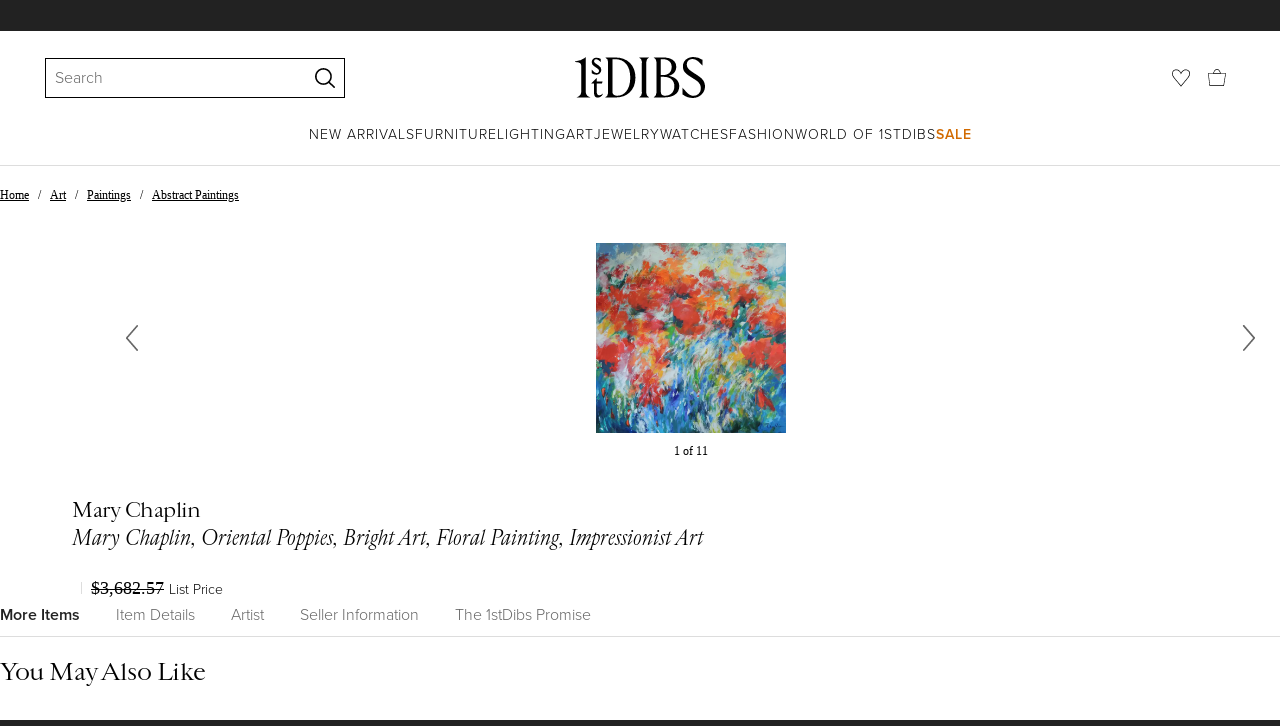

--- FILE ---
content_type: text/css
request_url: https://a.1stdibscdn.com/dist/app-buyer-finding/buyer-responsive-PdpUnavailableSellerAccessible.543.0.0.914b08a197a63ebd.css
body_size: 2430
content:
._98212af7,._98212af7._c470b286{font-family:proxima-nova,Helvetica Neue,helvetica,arial,"sans-serif";font-size:14px;font-weight:300}._9c9f533{margin-top:18px;margin-bottom:27px;padding-top:9px;font-family:proxima-nova,Helvetica Neue,helvetica,arial,"sans-serif";font-size:14px;font-weight:600}._9c9f533._48483b7e{margin:0;padding-top:0}._eb2c2e31{flex-direction:column;display:flex}._7c036fed{transition:max-height .5s ease-in-out;overflow:hidden}._ff066ae3{max-height:auto}._7bb23352{text-transform:uppercase;letter-spacing:1px;color:#000;cursor:pointer;align-items:center;margin-top:9px;font-family:proxima-nova,Helvetica Neue,helvetica,arial,"sans-serif";font-weight:300;text-decoration:none;transition:color .2s;display:flex}._7bb23352:hover{color:#444}@media (hover:none){._7bb23352:hover{color:#000}}._19999c5d{width:15px;margin-left:9px}._c09dce03{transform:rotate(180deg)}._c47efad2{flex-direction:row;align-items:flex-start;margin-right:18px;font-family:proxima-nova,Helvetica Neue,helvetica,arial,"sans-serif";font-size:16px;font-weight:300;display:flex}._215c1f2f{margin:auto;font-family:proxima-nova,Helvetica Neue,helvetica,arial,"sans-serif";font-size:16px;font-weight:300}@supports (-webkit-line-clamp:4){._c31649c8{-webkit-line-clamp:4;-webkit-box-orient:vertical;display:-webkit-box;overflow:hidden}}._3d58fd32{margin-top:9px}._f7981307{cursor:pointer;background:0 0;border:none;width:30px;height:30px;padding:5px;position:absolute;top:10px;right:10px}._f7981307._a0405d3f{background-color:#ffffffb3}._f7981307 svg{fill:#222}._f1076337{cursor:not-allowed}._f43d7e85{overflow:hidden}@media (width<=1024px){._f43d7e85{position:fixed!important}}._e09488f1{z-index:10030;background-color:#000000b3;justify-content:center;align-items:center;transition:all .3s;display:flex;position:fixed;inset:0}._3c43967c{opacity:0}._7f5a86c5{opacity:1}._9aa31762{opacity:0}._15215940{box-sizing:border-box;color:#222;background-color:#fff;outline:none;width:540px;max-width:100%;min-height:250px;max-height:calc(100% - 72px);transition:transform .3s;position:absolute;top:36px;left:50%;overflow:auto;transform:translate(-50%);box-shadow:0 5px 15px #0003}@media (width<=768px){._15215940{width:100%;height:100%;max-height:100%;top:0}}@media (width>=569px){._b1bae76{width:720px}._6b615dd6{width:960px}._4fb7434{width:100%;height:100%;max-height:100%;position:absolute;top:0}}._90f65530{z-index:10030;transition:none;position:fixed}._bf5f1afd{top:auto;transform:translate(-50%)}@media (width>=569px){._bf5f1afd{bottom:36px}}@media (width<=768px){._bf5f1afd{bottom:0}}._bd3379{top:18px;right:18px;left:initial;transform:none}@media (width<=768px){._bd3379{top:0;right:0}}@media (width>=569px){._e8688459{top:50%;transform:translate(-50%,-50%)}}@media (width<=768px){._1d819658{border-radius:9px 9px 0 0;height:auto;min-height:auto;max-height:calc(100vh - 90px);top:auto;bottom:0}._8eadb0fe{border-radius:9px 9px 0 0;transform:translate(-50%,54px)}}._14feac58{top:auto;bottom:0}._707e4cd2{transform:translate(-50%,100%)}._e65d35f6{transform:translate(-50%)}._87c1cb57{height:100%;max-height:100%;top:0;left:auto;right:0}._84cf541d{transform:translate(100%)}._eeab6c79{transform:translate(0%)}._929ca741{display:none}._7708b924{overflow-y:hidden}._c8e36254{background:#fff6;justify-content:center;align-items:center;width:100%;height:100%;display:flex;position:absolute;left:0}@media (width>=769px){._c8e36254{min-height:250px}}@media (width<=768px){._c8e36254{z-index:10}}._a9ad3a5c{flex-shrink:0;font-family:proxima-nova,Helvetica Neue,helvetica,arial,"sans-serif";font-size:14px;font-weight:300}._578f9bfa{vertical-align:top}._a584c0ff{fill:#f9902d}._6ca249f9{fill:#ddd}:is(._dae78805,._e35eb1de){stop-opacity:1;stop-color:#ddd}._dae78805{stop-color:#f9902d}._f208ef25{width:36px;height:36px}._602e6085{width:26px;height:26px}._264fd5c7{width:18px;height:18px}._9f65aef0{width:14px;height:14px}._ab92a51f{vertical-align:baseline;width:12px;height:12px}._1ca134a7{vertical-align:baseline;width:9px;height:9px}._9f62d495{stroke:#f9902d;stroke-width:10px}._3b729bcc{white-space:nowrap}._6a2775a5,._1dcec20b{display:inline-block}._43c9cf40+._43c9cf40{margin-left:9px}._ffb71962+._ffb71962{margin-left:18px}._2d69e9e2+._2d69e9e2{margin-left:27px}._6563e538+._6563e538{margin-left:3px}._10577120+._10577120{margin-left:2px}._eca424fd{cursor:pointer}._7138729,._7138729+._20ee7af7{visibility:hidden}._d99266a5,._d99266a5+._20ee7af7{opacity:0}._818b9c9e{z-index:10;color:#222;cursor:default;word-break:break-word;hyphens:auto;background:#fff;transition:opacity;display:block;position:absolute;box-shadow:0 1px 5px #2222224d}._9891d533{z-index:10}._655fef4d{z-index:100}._c3130dd4{z-index:200}._646c7fb7{z-index:300}._71984456,._ef1866d2{box-shadow:1px 4px 15px #2222223b}._ef1866d2+._20ee7af7{filter:drop-shadow(-1px -4px 2px #bbb);transform:rotate(180deg)translateZ(0)}._e7432622,._453d3d19+._20ee7af7{filter:drop-shadow(0 -3px 2px #8883)}._e7432622+._20ee7af7{transform:rotate(90deg)translateZ(0)}._453d3d19+._20ee7af7{transform:rotate(-90deg)translateZ(0)}._3bb4b164{width:250px}._fa5e355c{width:444px}._fa5e355c ._620f6687{padding:18px}._ce7384b0{min-width:90px}._ce7384b0 ._620f6687{white-space:nowrap}._8b527746{white-space:nowrap;color:#fff;background:#222;min-width:100px}._8b527746 ._620f6687{letter-spacing:.5px;padding:7px 9px;font-family:proxima-nova,Helvetica Neue,helvetica,arial,"sans-serif";font-size:12px;font-weight:600}._8b527746+._20ee7af7 ._42e29cbc{fill:#222}._6a17b70a{width:320px}._2a0f70a4{width:240px}._7138729{width:0;overflow:hidden}._620f6687{text-align:left;padding:23px 27px;font-family:proxima-nova,Helvetica Neue,helvetica,arial,"sans-serif";font-size:14px;font-weight:300;line-height:1.4;position:relative}._620f6687._350dd7d7{padding:9px}._620f6687._d145c849{padding:0}._db6e0b4f{cursor:pointer;fill:#888;width:12px;max-width:100%;height:12px;max-height:100%;position:absolute;top:8px;right:8px}._db6e0b4f:hover{opacity:.9;fill:#222}._20ee7af7{text-align:start;position:absolute}._42e29cbc{position:inherit;fill:#fff;max-width:100%;max-height:100%}._9ca1fec3{stroke:#8888881a}._71984456 ._9ca1fec3{stroke:#88888812}._77ca49d5{cursor:pointer;align-items:center;height:100%;display:flex;position:relative}._313eb2cf{white-space:nowrap;font-family:proxima-nova,Helvetica Neue,helvetica,arial,"sans-serif";font-size:14px;font-weight:600}._431edada{white-space:normal;text-align:center;width:120px}._80b921f2{display:flex}._80b921f2._3dd84d52{align-items:center}._7b40138a{flex-direction:column;display:flex}._7a000926{letter-spacing:-.5px;padding-bottom:9px;font-family:Cardinal Classic Short,Georgia,"serif";font-size:24px;font-style:normal;font-weight:400;line-height:1.4}._7a000926._9a84a12a{letter-spacing:0;padding-bottom:0;font-family:proxima-nova,Helvetica Neue,helvetica,arial,"sans-serif";font-size:16px;font-weight:600}._79e7c7c{padding-bottom:9px;display:flex}._e3ca0a9b{display:flex}._ccdebb2f{margin-right:9px}._f67ab9c8{font-family:proxima-nova,Helvetica Neue,helvetica,arial,"sans-serif";font-size:14px;font-weight:300}._d4f06155{border-radius:50%;flex:none;justify-content:center;align-items:center;width:100px;height:100px;margin-right:18px;display:flex;overflow:hidden}._d4f06155._3dd84d52{width:84px;height:84px;margin-right:27px}._9dfc41d2{width:100%;height:auto;min-height:100%}._fd88cfb4{text-align:left;font-family:proxima-nova,Helvetica Neue,helvetica,arial,"sans-serif";font-size:14px;font-weight:300}._d5e70db4{display:inline}._61ad56d1{margin-right:9px}._c060bf4c{display:inline-flex}._c060bf4c._23196d38{transform:translateY(-3px)}._93b98a23{margin-bottom:18px}._390fc4d7{align-items:center;margin-bottom:5px;display:flex}._f1006d6e{flex-grow:0;flex-shrink:0;margin-right:9px}._6f462d25{font-family:proxima-nova,Helvetica Neue,helvetica,arial,"sans-serif";font-size:14px;font-weight:600}._75106b01{fill:#a48e45}._850f8e97{fill:#727383}._f5831a43{color:#666;font-family:proxima-nova,Helvetica Neue,helvetica,arial,"sans-serif";font-size:12px;font-weight:300}._aba5e226{flex-wrap:wrap;display:flex}._aba5e226 ._5eef9378{margin:18px 0}._502a8030,._a0c1c991{flex-direction:column;padding-right:45px;display:flex}._f8511384{border:none;flex-grow:1;padding-left:45px}._b9570007{flex-basis:38%;max-width:38%}._e239aabc{flex-basis:62%}@media (width<=1024px){._b9570007{flex-basis:50%;max-width:50%}._e239aabc{flex-basis:50%}}._cb2e57a8{flex-direction:column;margin-bottom:27px;display:flex}._a206f6c{border-bottom:1px solid #ddd;flex-grow:1;width:100%;margin:0 0 27px;padding:0 0 36px;display:flex}._917d51d3{max-width:550px;padding-left:45px}._684ec977{margin-bottom:18px;font-family:proxima-nova,Helvetica Neue,helvetica,arial,"sans-serif";font-size:14px;font-weight:300;display:flex}._ef6f1a01{flex-basis:50%;min-width:50%}._ef6f1a01:first-child{padding-right:36px}
/*# sourceMappingURL=buyer-responsive-PdpUnavailableSellerAccessible.543.0.0.914b08a197a63ebd.css.map*/